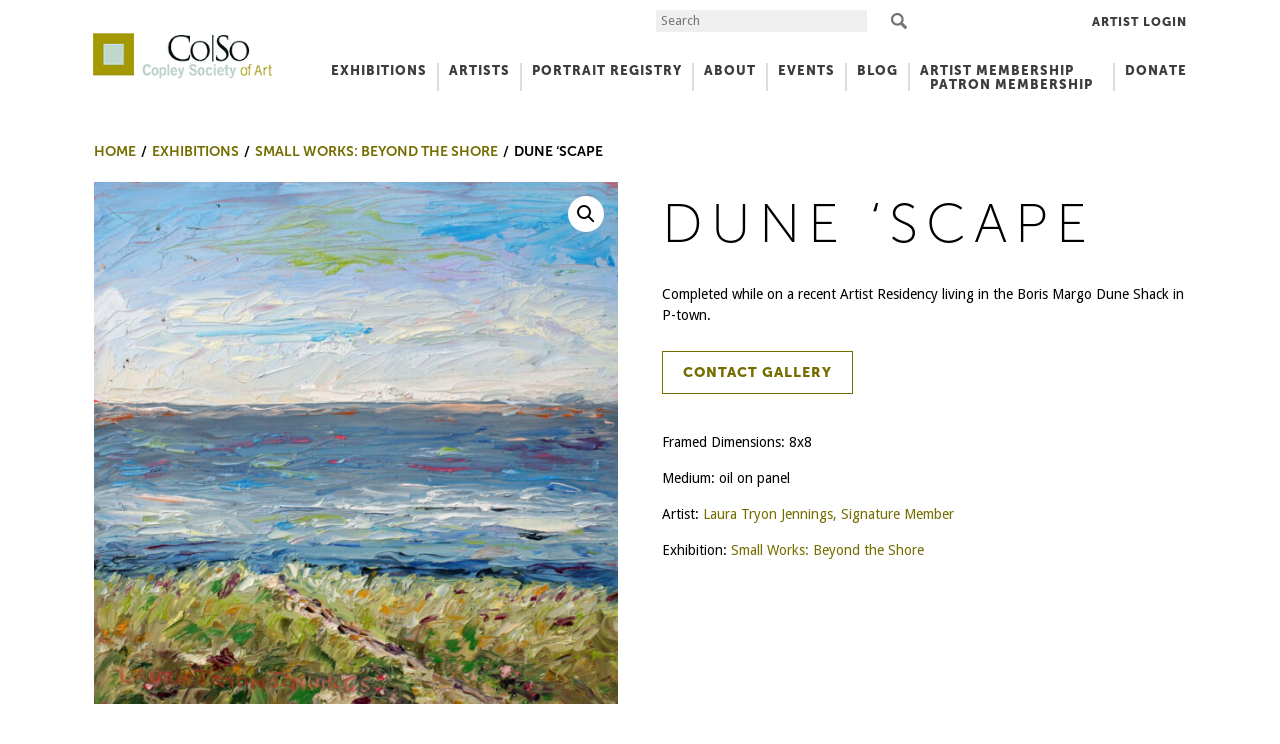

--- FILE ---
content_type: application/javascript; charset=UTF-8
request_url: https://copleysociety.org/cdn-cgi/challenge-platform/scripts/jsd/main.js
body_size: 8703
content:
window._cf_chl_opt={AKGCx8:'b'};~function(N6,cI,cT,cf,cb,cU,cG,cA,N0,N1){N6=M,function(g,n,Nl,N5,c,N){for(Nl={g:314,n:195,c:202,N:286,L:160,H:280,d:263,i:117,v:230,j:339,S:315},N5=M,c=g();!![];)try{if(N=parseInt(N5(Nl.g))/1*(parseInt(N5(Nl.n))/2)+parseInt(N5(Nl.c))/3*(parseInt(N5(Nl.N))/4)+parseInt(N5(Nl.L))/5*(parseInt(N5(Nl.H))/6)+-parseInt(N5(Nl.d))/7+parseInt(N5(Nl.i))/8*(-parseInt(N5(Nl.v))/9)+parseInt(N5(Nl.j))/10+-parseInt(N5(Nl.S))/11,n===N)break;else c.push(c.shift())}catch(L){c.push(c.shift())}}(x,355228),cI=this||self,cT=cI[N6(327)],cf=null,cb=ch(),cU=function(tY,tp,ty,tf,tT,tI,Nq,n,c,N,L){return tY={g:294,n:185,c:118,N:236,L:248},tp={g:249,n:260,c:194,N:205,L:233,H:197,d:194,i:291,v:194,j:325,S:347,F:168,W:313,R:112,e:301,C:257,K:194,P:341,B:246,s:166,Z:194,E:174,J:322,l:194,m:151,I:149,T:112,f:188,y:149},ty={g:222,n:242},tf={g:224},tT={g:242,n:149,c:128,N:221,L:111,H:182,d:128,i:111,v:128,j:221,S:161,F:196,W:185,R:224,e:287,C:152,K:112,P:224,B:110,s:297,Z:301,E:239,J:112,l:246,m:291,I:239,T:112,f:313,y:224,o:319,Y:239,O:112,z:276,a:194,Q:252,h:242,b:188,D:333,U:239,G:112,A:329,k:221,V:111,X:112,x0:246,x1:224,x2:229,x3:112,x4:112,x5:138,x6:224,x7:229,x8:194,x9:174,xx:303,xM:254,xg:112,xn:341,xc:297,xN:112,xt:276,xL:322},tI={g:266,n:225,c:329,N:214,L:334,H:291,d:124,i:184,v:298,j:125},Nq=N6,n={'rbrbH':function(H,d){return H!==d},'wfvjp':function(H,d){return d!==H},'msscL':Nq(tY.g),'IfPZp':function(H,d){return H==d},'aMGaq':function(H,d){return H===d},'IHLcJ':function(H,d){return H+d},'UhOYD':function(H,d){return H+d},'jbkZa':Nq(tY.n),'PAFQz':function(H,d){return H>d},'ZbWbB':function(H,d){return H<<d},'eBauL':function(H,d){return H==d},'xUVrr':function(H,d){return H-d},'gxCJq':function(H,d){return H(d)},'UFRUm':function(H,d){return H(d)},'yatPv':function(H,d){return d==H},'Jfxcp':function(H,d){return H(d)},'lrCMV':function(H,d){return d|H},'zPWSe':function(H,d){return H(d)},'kwSfJ':function(H,d){return d&H},'HCWQa':function(H,d){return d==H},'ERoGk':function(H,d){return H-d},'BhgVH':function(H,d){return H<d},'cCIhH':function(H,d){return H==d},'CheOr':function(H,d){return H(d)},'pwPuL':function(H,d){return H>d},'kLkDE':Nq(tY.c),'eHdes':function(H,d){return H(d)},'UrTaw':function(H,d){return H*d},'ukzPB':function(H,d){return H<d},'zjGpq':function(H,d){return H*d},'lEeGZ':function(H,d){return H-d},'uIHsE':function(H,d){return H+d}},c=String[Nq(tY.N)],N={'h':function(H,tm,Nd,d,i,S){if(tm={g:266,n:149},Nd=Nq,d={},d[Nd(tI.g)]=Nd(tI.n),i=d,n[Nd(tI.c)](n[Nd(tI.N)],Nd(tI.L)))return n[Nd(tI.H)](null,H)?'':N.g(H,6,function(j,Nu){return Nu=Nd,i[Nu(tm.g)][Nu(tm.n)](j)});else{for(S=[];n[Nd(tI.d)](null,d);S=S[Nd(tI.i)](i[Nd(tI.v)](c)),j=S[Nd(tI.j)](F));return S}},'g':function(H,i,j,Ni,S,F,W,R,C,K,P,B,s,Z,E,J,I,T,Y){if(Ni=Nq,H==null)return'';for(F={},W={},R='',C=2,K=3,P=2,B=[],s=0,Z=0,E=0;E<H[Ni(tT.g)];E+=1)if(J=H[Ni(tT.n)](E),Object[Ni(tT.c)][Ni(tT.N)][Ni(tT.L)](F,J)||(F[J]=K++,W[J]=!0),I=n[Ni(tT.H)](R,J),Object[Ni(tT.d)][Ni(tT.N)][Ni(tT.i)](F,I))R=I;else{if(Object[Ni(tT.v)][Ni(tT.j)][Ni(tT.i)](W,R)){if(n[Ni(tT.S)](n[Ni(tT.F)],Ni(tT.W))){if(256>R[Ni(tT.R)](0)){if(Ni(tT.e)===Ni(tT.C))return![];else{for(S=0;S<P;s<<=1,i-1==Z?(Z=0,B[Ni(tT.K)](j(s)),s=0):Z++,S++);for(T=R[Ni(tT.P)](0),S=0;n[Ni(tT.B)](8,S);s=n[Ni(tT.s)](s,1)|1&T,n[Ni(tT.Z)](Z,n[Ni(tT.E)](i,1))?(Z=0,B[Ni(tT.J)](n[Ni(tT.l)](j,s)),s=0):Z++,T>>=1,S++);}}else{for(T=1,S=0;S<P;s=T|s<<1.88,n[Ni(tT.m)](Z,n[Ni(tT.I)](i,1))?(Z=0,B[Ni(tT.T)](n[Ni(tT.f)](j,s)),s=0):Z++,T=0,S++);for(T=R[Ni(tT.y)](0),S=0;16>S;s=s<<1.23|1.32&T,n[Ni(tT.o)](Z,n[Ni(tT.Y)](i,1))?(Z=0,B[Ni(tT.O)](n[Ni(tT.z)](j,s)),s=0):Z++,T>>=1,S++);}C--,C==0&&(C=Math[Ni(tT.a)](2,P),P++),delete W[R]}else{for(T[Ni(tT.Q)](),Y=0;Y<i[Ni(tT.h)];n[Ni(tT.S)](c[Y],j[n[Ni(tT.b)](Y,1)])?S[Ni(tT.D)](Y+1,1):Y+=1);return F}}else for(T=F[R],S=0;S<P;s=n[Ni(tT.s)](s,1)|1.81&T,Z==n[Ni(tT.U)](i,1)?(Z=0,B[Ni(tT.G)](j(s)),s=0):Z++,T>>=1,S++);R=(C--,0==C&&(C=Math[Ni(tT.a)](2,P),P++),F[I]=K++,n[Ni(tT.z)](String,J))}if(n[Ni(tT.A)]('',R)){if(Object[Ni(tT.d)][Ni(tT.k)][Ni(tT.V)](W,R)){if(256>R[Ni(tT.P)](0)){for(S=0;S<P;s<<=1,i-1==Z?(Z=0,B[Ni(tT.X)](n[Ni(tT.x0)](j,s)),s=0):Z++,S++);for(T=R[Ni(tT.x1)](0),S=0;8>S;s=n[Ni(tT.x2)](s<<1,1&T),Z==n[Ni(tT.Y)](i,1)?(Z=0,B[Ni(tT.x3)](n[Ni(tT.z)](j,s)),s=0):Z++,T>>=1,S++);}else{for(T=1,S=0;S<P;s=s<<1|T,i-1==Z?(Z=0,B[Ni(tT.x4)](n[Ni(tT.x5)](j,s)),s=0):Z++,T=0,S++);for(T=R[Ni(tT.x6)](0),S=0;16>S;s=n[Ni(tT.x7)](s<<1,T&1.07),i-1==Z?(Z=0,B[Ni(tT.x4)](j(s)),s=0):Z++,T>>=1,S++);}C--,C==0&&(C=Math[Ni(tT.x8)](2,P),P++),delete W[R]}else for(T=F[R],S=0;S<P;s=s<<1|n[Ni(tT.x9)](T,1),n[Ni(tT.xx)](Z,n[Ni(tT.xM)](i,1))?(Z=0,B[Ni(tT.xg)](j(s)),s=0):Z++,T>>=1,S++);C--,C==0&&P++}for(T=2,S=0;n[Ni(tT.xn)](S,P);s=n[Ni(tT.x2)](n[Ni(tT.xc)](s,1),1&T),Z==i-1?(Z=0,B[Ni(tT.T)](j(s)),s=0):Z++,T>>=1,S++);for(;;)if(s<<=1,i-1==Z){B[Ni(tT.xN)](n[Ni(tT.xt)](j,s));break}else Z++;return B[Ni(tT.xL)]('')},'j':function(H,Nv){return Nv=Nq,n[Nv(ty.g)](null,H)?'':H==''?null:N.i(H[Nv(ty.n)],32768,function(d,Nj){return Nj=Nv,H[Nj(tf.g)](d)})},'i':function(H,i,j,NS,S,F,W,R,C,K,P,B,s,Z,E,J,I,y,T){for(NS=Nq,S={'uNXmt':function(o){return o()}},F=[],W=4,R=4,C=3,K=[],s=n[NS(tp.g)](j,0),Z=i,E=1,P=0;n[NS(tp.n)](3,P);F[P]=P,P+=1);for(J=0,I=Math[NS(tp.c)](2,2),B=1;I!=B;n[NS(tp.N)]===NS(tp.L)?S[NS(tp.H)](K):(T=s&Z,Z>>=1,Z==0&&(Z=i,s=j(E++)),J|=(0<T?1:0)*B,B<<=1));switch(J){case 0:for(J=0,I=Math[NS(tp.d)](2,8),B=1;I!=B;T=Z&s,Z>>=1,n[NS(tp.i)](0,Z)&&(Z=i,s=j(E++)),J|=B*(0<T?1:0),B<<=1);y=c(J);break;case 1:for(J=0,I=Math[NS(tp.v)](2,16),B=1;I!=B;T=Z&s,Z>>=1,Z==0&&(Z=i,s=n[NS(tp.j)](j,E++)),J|=n[NS(tp.S)](n[NS(tp.F)](0,T)?1:0,B),B<<=1);y=n[NS(tp.W)](c,J);break;case 2:return''}for(P=F[3]=y,K[NS(tp.R)](y);;){if(E>H)return'';for(J=0,I=Math[NS(tp.c)](2,C),B=1;I!=B;T=Z&s,Z>>=1,n[NS(tp.e)](0,Z)&&(Z=i,s=j(E++)),J|=n[NS(tp.C)](0<T?1:0,B),B<<=1);switch(y=J){case 0:for(J=0,I=Math[NS(tp.K)](2,8),B=1;B!=I;T=s&Z,Z>>=1,0==Z&&(Z=i,s=j(E++)),J|=(n[NS(tp.P)](0,T)?1:0)*B,B<<=1);F[R++]=n[NS(tp.B)](c,J),y=n[NS(tp.s)](R,1),W--;break;case 1:for(J=0,I=Math[NS(tp.Z)](2,16),B=1;I!=B;T=n[NS(tp.E)](s,Z),Z>>=1,0==Z&&(Z=i,s=j(E++)),J|=B*(0<T?1:0),B<<=1);F[R++]=c(J),y=R-1,W--;break;case 2:return K[NS(tp.J)]('')}if(W==0&&(W=Math[NS(tp.l)](2,C),C++),F[y])y=F[y];else if(R===y)y=n[NS(tp.m)](P,P[NS(tp.I)](0));else return null;K[NS(tp.T)](y),F[R++]=n[NS(tp.f)](P,y[NS(tp.y)](0)),W--,P=y,W==0&&(W=Math[NS(tp.d)](2,C),C++)}}},L={},L[Nq(tY.L)]=N.h,L}(),cG={},cG[N6(299)]='o',cG[N6(180)]='s',cG[N6(140)]='u',cG[N6(216)]='z',cG[N6(143)]='n',cG[N6(309)]='I',cG[N6(331)]='b',cA=cG,cI[N6(172)]=function(g,N,L,H,L3,L2,L1,Nw,i,S,F,W,R,C,K){if(L3={g:279,n:190,c:146,N:184,L:146,H:264,d:283,i:136,v:344,j:211,S:122,F:242,W:192,R:324,e:336,C:133},L2={g:252,n:242,c:333},L1={g:128,n:221,c:111,N:112},Nw=N6,i={'ioPJV':function(P,B){return P(B)},'kpSfY':function(P,B){return P<B},'GZYKD':function(P,B){return P(B)},'PZwPo':function(P,B){return P===B}},null===N||void 0===N)return H;for(S=i[Nw(L3.g)](cX,N),g[Nw(L3.n)][Nw(L3.c)]&&(S=S[Nw(L3.N)](g[Nw(L3.n)][Nw(L3.L)](N))),S=g[Nw(L3.H)][Nw(L3.d)]&&g[Nw(L3.i)]?g[Nw(L3.H)][Nw(L3.d)](new g[(Nw(L3.i))](S)):function(P,Ne,B){for(Ne=Nw,P[Ne(L2.g)](),B=0;B<P[Ne(L2.n)];P[B]===P[B+1]?P[Ne(L2.c)](B+1,1):B+=1);return P}(S),F='nAsAaAb'.split('A'),F=F[Nw(L3.v)][Nw(L3.j)](F),W=0;i[Nw(L3.S)](W,S[Nw(L3.F)]);R=S[W],C=cV(g,N,R),i[Nw(L3.W)](F,C)?(K=i[Nw(L3.R)]('s',C)&&!g[Nw(L3.e)](N[R]),Nw(L3.C)===L+R?j(L+R,C):K||j(L+R,N[R])):j(L+R,C),W++);return H;function j(P,B,Nr){Nr=M,Object[Nr(L1.g)][Nr(L1.n)][Nr(L1.c)](H,B)||(H[B]=[]),H[B][Nr(L1.N)](P)}},N0=N6(308)[N6(316)](';'),N1=N0[N6(344)][N6(211)](N0),cI[N6(278)]=function(g,n,L8,L7,NC,N,L,H,i,v){for(L8={g:298,n:242,c:171,N:282,L:116,H:326,d:112,i:158},L7={g:123,n:123,c:326,N:292},NC=N6,N={'qAdDF':function(j,S){return j(S)},'KKTTm':function(j,S){return j===S},'LrAgN':function(j,S){return j<S}},L=Object[NC(L8.g)](n),H=0;H<L[NC(L8.n)];H++)if(i=L[H],N[NC(L8.c)]('f',i)&&(i='N'),g[i]){for(v=0;N[NC(L8.N)](v,n[L[H]][NC(L8.n)]);-1===g[i][NC(L8.L)](n[L[H]][v])&&(N[NC(L8.H)](N1,n[L[H]][v])||g[i][NC(L8.d)]('o.'+n[L[H]][v])),v++);}else g[i]=n[L[H]][NC(L8.i)](function(j,NK){if(NK=NC,NK(L7.g)===NK(L7.n))return'o.'+j;else N[NK(L7.c)](n,NK(L7.N))})},N3();function cY(g){if(g=co(),null===g)return;cf=(cf&&clearTimeout(cf),setTimeout(function(){cy()},g*1e3))}function ch(t7,NL){return t7={g:200,n:200},NL=N6,crypto&&crypto[NL(t7.g)]?crypto[NL(t7.n)]():''}function cO(g,Na,Nx){return Na={g:227},Nx=N6,Math[Nx(Na.g)]()<g}function cQ(g,n,t6,t5,t4,t3,Nn,c,N,L,i,v,j,S,F,W,R,e,H){if(t6={g:114,n:269,c:335,N:212,L:183,H:177,d:268,i:193,v:129,j:292,S:293,F:277,W:217,R:288,e:135,C:270,K:177,P:153,B:153,s:335,Z:288,E:250,J:340,l:295,m:275,I:307,T:300,f:316,y:144,o:204,Y:176,O:243,z:265,a:220,Q:248,h:268,b:153,D:215,U:288,G:250,A:207,k:209,V:253,X:253,x0:187,x1:288,x2:148,x3:148,x4:147,x5:288,x6:343,x7:218,x8:270,x9:310,xx:268,xM:244,xg:130,xn:267,xc:175,xN:175,xt:179,xL:175,xH:267,xq:220,xd:304},t5={g:109},t4={g:223,n:261,c:223,N:235,L:337,H:186,d:255,i:191,v:120,j:134,S:346,F:258,W:285,R:210,e:238,C:311,K:201,P:113,B:154,s:338,Z:285,E:234,J:256,l:153,m:271},t3={g:256,n:119},Nn=N6,c={'mRIdf':Nn(t6.g),'UDpVF':Nn(t6.n),'rOzMv':function(d,i){return d+i},'xVJQP':Nn(t6.c),'QbXEa':Nn(t6.N),'FNghg':Nn(t6.L),'tVHGC':Nn(t6.H),'fkRPY':function(d,i){return d(i)},'EJhkl':Nn(t6.d),'WzcIW':Nn(t6.i),'bQQtf':function(d,i,v,j,S){return d(i,v,j,S)},'ocFvP':function(d,i,v,j,S){return d(i,v,j,S)},'iKolk':Nn(t6.v),'osroo':function(d,i){return d<i},'WCviv':function(d,i){return d(i)},'MjuSw':Nn(t6.j),'rJRwM':function(d,i){return i!==d},'qgaHW':Nn(t6.S),'AXlgs':function(d){return d()}},N=cI[Nn(t6.F)],console[Nn(t6.W)](cI[Nn(t6.R)]),L=new cI[(Nn(t6.e))](),L[Nn(t6.C)](Nn(t6.K),c[Nn(t6.P)](c[Nn(t6.B)](Nn(t6.s),cI[Nn(t6.Z)][Nn(t6.E)]),Nn(t6.J))+N.r),N[Nn(t6.l)]){if(Nn(t6.m)===c[Nn(t6.I)]){for(i=c[Nn(t6.T)][Nn(t6.f)]('|'),v=0;!![];){switch(i[v++]){case'0':S[Nn(t6.y)]=function(){};continue;case'1':j={},j[Nn(t6.o)]=s,j[Nn(t6.Y)]=e,j[Nn(t6.O)]=c[Nn(t6.z)],S[Nn(t6.a)](B[Nn(t6.Q)](j));continue;case'2':S=new W[(Nn(t6.e))]();continue;case'3':S[Nn(t6.h)]=2500;continue;case'4':F=S[Nn(t6.F)];continue;case'5':W=c[Nn(t6.b)](c[Nn(t6.b)](c[Nn(t6.D)]+F[Nn(t6.U)][Nn(t6.G)]+c[Nn(t6.A)],F.r),c[Nn(t6.k)]);continue;case'6':e=(R={},R[Nn(t6.V)]=R[Nn(t6.R)][Nn(t6.X)],R[Nn(t6.x0)]=e[Nn(t6.x1)][Nn(t6.x0)],R[Nn(t6.x2)]=C[Nn(t6.R)][Nn(t6.x3)],R[Nn(t6.x4)]=K[Nn(t6.x5)][Nn(t6.x6)],R[Nn(t6.x7)]=P,R);continue;case'7':S[Nn(t6.x8)](c[Nn(t6.x9)],W);continue}break}}else L[Nn(t6.xx)]=5e3,L[Nn(t6.y)]=function(Nc){Nc=Nn,c[Nc(t3.g)](n,c[Nc(t3.n)])}}L[Nn(t6.xM)]=function(NN,v,j,S,F,W){if(NN=Nn,L[NN(t4.g)]>=200&&c[NN(t4.n)](L[NN(t4.c)],300))c[NN(t4.N)](n,c[NN(t4.L)]);else if(c[NN(t4.H)](NN(t4.d),NN(t4.d)))try{return v=W[NN(t4.i)](c[NN(t4.v)]),v[NN(t4.j)]=NN(t4.S),v[NN(t4.F)]='-1',R[NN(t4.W)][NN(t4.R)](v),j=v[NN(t4.e)],S={},S=c[NN(t4.C)](e,j,j,'',S),S=c[NN(t4.K)](C,j,j[c[NN(t4.P)]]||j[NN(t4.B)],'n.',S),S=K(j,v[NN(t4.s)],'d.',S),P[NN(t4.Z)][NN(t4.E)](v),F={},F.r=S,F.e=null,F}catch(R){return W={},W.r={},W.e=R,W}else c[NN(t4.J)](n,c[NN(t4.l)](NN(t4.m),L[NN(t4.g)]))},L[Nn(t6.xg)]=function(Nt){Nt=Nn,n(Nt(t5.g))},H={'t':c[Nn(t6.xn)](cz),'lhr':cT[Nn(t6.xc)]&&cT[Nn(t6.xN)][Nn(t6.xt)]?cT[Nn(t6.xL)][Nn(t6.xt)]:'','api':N[Nn(t6.l)]?!![]:![],'c':c[Nn(t6.xH)](cp),'payload':g},L[Nn(t6.xq)](cU[Nn(t6.Q)](JSON[Nn(t6.xd)](H)))}function cy(g,Nf,NT,N7,n,c){Nf={g:241,n:169},NT={g:132,n:262},N7=N6,n={'pjSZU':function(N,L){return L===N},'zoBvf':function(N,L,H){return N(L,H)}},c=N2(),n[N7(Nf.g)](cQ,c.r,function(N,N8){N8=N7,n[N8(NT.g)](typeof g,N8(NT.n))&&g(N),cY()}),c.e&&cD(N7(Nf.n),c.e)}function M(g,n,c,N){return g=g-108,c=x(),N=c[g],N}function N3(Lq,LH,NB,g,n,c,N,Lt,v,L){if(Lq={g:320,n:292,c:170,N:127,L:164,H:277,d:247,i:247,v:232,j:251,S:121,F:157,W:318,R:318,e:157,C:296,K:268,P:144,B:281,s:243,Z:259,E:289,J:302,l:226,m:317,I:332,T:328,f:328},LH={g:115,n:150,c:131,N:128,L:221,H:111,d:112,i:121,v:232,j:251,S:328},NB=N6,g={'keZuY':NB(Lq.g),'SbmWr':NB(Lq.n),'uQDIE':function(H,d){return H===d},'tcdgO':function(H){return H()},'fMAih':NB(Lq.c),'botQf':NB(Lq.N),'dFwiw':NB(Lq.L)},n=cI[NB(Lq.H)],!n)return;if(!ca()){if(NB(Lq.d)!==NB(Lq.i))N=L[H];else return}(c=![],N=function(Lc,d){if(Lc={g:165},d={'fvQEy':function(i,v,j){return i(v,j)}},!c){if(c=!![],!ca())return;cy(function(i,Ns){Ns=M,d[Ns(Lc.g)](N4,n,i)})}},cT[NB(Lq.v)]!==NB(Lq.j))?g[NB(Lq.S)](N):cI[NB(Lq.F)]?g[NB(Lq.W)]===g[NB(Lq.R)]?cT[NB(Lq.e)](g[NB(Lq.C)],N):(Lt={g:268},N[NB(Lq.K)]=5e3,L[NB(Lq.P)]=function(NZ){NZ=NB,d(NZ(Lt.g))}):NB(Lq.L)!==g[NB(Lq.B)]?(v={},v[NB(Lq.s)]=g[NB(Lq.Z)],v[NB(Lq.E)]=N.r,v[NB(Lq.J)]=g[NB(Lq.l)],c[NB(Lq.m)][NB(Lq.I)](v,'*')):(L=cT[NB(Lq.T)]||function(){},cT[NB(Lq.f)]=function(NE){NE=NB,g[NE(LH.g)](NE(LH.n),NE(LH.c))?(v[NE(LH.N)][NE(LH.L)][NE(LH.H)](j,S)||(F[W]=[]),R[e][NE(LH.d)](C)):(g[NE(LH.i)](L),cT[NE(LH.v)]!==NE(LH.j)&&(cT[NE(LH.S)]=L,N()))})}function cV(g,n,N,tG,NW,L,H,i,F,W,R,e){L=(tG={g:323,n:299,c:262,N:330,L:178,H:181,d:298,i:242,v:242,j:116,S:231,F:112,W:126,R:158,e:264,C:272,K:142,P:264,B:198,s:173,Z:262},NW=N6,{'PqXKy':function(j,S){return j(S)},'qogdw':function(j,S){return j+S},'DqiZN':NW(tG.g),'pmoFk':function(j,S){return j===S},'IYiPy':function(j,S){return S===j},'VWHTC':function(j,S){return j==S}});try{H=n[N]}catch(j){return'i'}if(H==null)return H===void 0?'u':'x';if(NW(tG.n)==typeof H)try{if(NW(tG.c)==typeof H[NW(tG.N)]){if(L[NW(tG.L)]===NW(tG.H)){for(F=W[NW(tG.d)](R),W=0;W<F[NW(tG.i)];W++)if(R=F[W],R==='f'&&(R='N'),m[R]){for(e=0;e<I[F[W]][NW(tG.v)];-1===T[R][NW(tG.j)](R[F[W]][e])&&(L[NW(tG.S)](y,o[F[W]][e])||Y[R][NW(tG.F)](L[NW(tG.W)]('o.',O[F[W]][e]))),e++);}else z[R]=n[F[W]][NW(tG.R)](function(G){return'o.'+G})}else return H[NW(tG.N)](function(){}),'p'}}catch(F){}return g[NW(tG.e)][NW(tG.C)](H)?'a':L[NW(tG.K)](H,g[NW(tG.P)])?'D':H===!0?'T':L[NW(tG.B)](!1,H)?'F':(i=typeof H,L[NW(tG.s)](NW(tG.Z),i)?ck(g,H)?'N':'f':cA[i]||'?')}function cz(NQ,NM,g){return NQ={g:277,n:156},NM=N6,g=cI[NM(NQ.g)],Math[NM(NQ.n)](+atob(g.t))}function cp(){return co()!==null}function ca(ND,Ng,g,n,c,N,L,H){for(ND={g:345,n:240,c:316,N:156,L:284,H:203,d:159},Ng=N6,g={'GMYQq':Ng(ND.g),'MWMkJ':function(d){return d()},'YRtJF':function(d,i){return d>i}},n=g[Ng(ND.n)][Ng(ND.c)]('|'),c=0;!![];){switch(n[c++]){case'0':N=3600;continue;case'1':L=Math[Ng(ND.N)](Date[Ng(ND.L)]()/1e3);continue;case'2':return!![];case'3':H=g[Ng(ND.H)](cz);continue;case'4':if(g[Ng(ND.d)](L-H,N))return![];continue}break}}function x(Lv){return Lv='6ZPGJFO,jbkZa,uNXmt,IYiPy,mqhEQ,randomUUID,ocFvP,66741tgwCtX,MWMkJ,errorInfoObject,kLkDE,LjFOm,QbXEa,AdeF3,FNghg,appendChild,bind,/b/ov1/0.4170137540135944:1769430376:8htmvCTUr2V1cr4nJUxZ18RPbEm-N-rscDwdn5fs6aE/,TYlZ6,msscL,xVJQP,symbol,log,JBxy9,toString,send,hasOwnProperty,cCIhH,status,charCodeAt,dtkbIzf9s7T-gRErnUPm18hjCVLBY$OQDo06KNFSAqeviuaXp23M+lJxZ54WHGywc,SbmWr,random,detail,lrCMV,4122fMRJCO,PqXKy,readyState,UCpqT,removeChild,WCviv,fromCharCode,VvHjC,contentWindow,xUVrr,GMYQq,zoBvf,length,source,onload,0|3|2|7|6|5|1|4,gxCJq,wviPj,BKeDRZ,CheOr,AKGCx8,loading,sort,CnwA5,ERoGk,muDAu,fkRPY,zjGpq,tabIndex,keZuY,pwPuL,osroo,function,647136NvHYNr,Array,UDpVF,ZLmnj,AXlgs,timeout,jsd,open,http-code:,isArray,NBHQC,lwuin,pDOFf,Jfxcp,__CF$cv$params,rxvNi8,ioPJV,30LUBpEX,dFwiw,LrAgN,from,now,body,100VoMNVp,IhASE,_cf_chl_opt,sid,dteWZ,IfPZp,success,pRsoR,WzLIv,api,botQf,ZbWbB,keys,object,mRIdf,eBauL,event,HCWQa,stringify,qzRKH,vSPjn,qgaHW,_cf_chl_opt;JJgc4;PJAn2;kJOnV9;IWJi4;OHeaY1;DqMg0;FKmRv9;LpvFx1;cAdz2;PqBHf2;nFZCC5;ddwW5;pRIb1;rxvNi8;RrrrA2;erHi9,bigint,tVHGC,bQQtf,EZieE,UFRUm,97623avBEcR,5323208HbfLib,split,parent,fMAih,yatPv,cloudflare-invisible,ZhLjm,join,FFmTa,PZwPo,eHdes,qAdDF,document,onreadystatechange,wfvjp,catch,boolean,postMessage,splice,lUVXa,/cdn-cgi/challenge-platform/h/,isNaN,MjuSw,contentDocument,229710dVpTjR,/jsd/oneshot/d251aa49a8a3/0.4170137540135944:1769430376:8htmvCTUr2V1cr4nJUxZ18RPbEm-N-rscDwdn5fs6aE/,BhgVH,crWrH,aUjz8,includes,0|3|1|4|2,display: none,UrTaw,XlJez,xhr-error,PAFQz,call,push,iKolk,4|5|2|7|3|0|6|1,uQDIE,indexOf,4856HUScGw,LCnFW,EJhkl,WzcIW,tcdgO,kpSfY,AEIzi,rbrbH,getPrototypeOf,qogdw,DOMContentLoaded,prototype,clientInformation,onerror,pVaCA,pjSZU,d.cookie,style,XMLHttpRequest,Set,oWJcn,zPWSe,[native code],undefined,mSzAe,pmoFk,number,ontimeout,error,getOwnPropertyNames,pkLOA2,LRmiB4,charAt,OLuMR,uIHsE,QnIEO,rOzMv,navigator,Function,floor,addEventListener,map,YRtJF,337595zfcpiw,aMGaq,zmZrV,kWnco,pVpou,fvQEy,lEeGZ,SnBrI,ukzPB,error on cf_chl_props,kugBB,KKTTm,pRIb1,VWHTC,kwSfJ,location,chctx,POST,DqiZN,href,string,AmyDi,UhOYD,/invisible/jsd,concat,ozbrs,rJRwM,SSTpq3,IHLcJ,mVEsc,Object,createElement,GZYKD,iframe,pow'.split(','),x=function(){return Lv},x()}function co(Np,N9,n,c,N,L){return Np={g:137,n:199,c:143,N:274,L:277,H:274},N9=N6,n={},n[N9(Np.g)]=function(H,d){return d!==H},n[N9(Np.n)]=N9(Np.c),n[N9(Np.N)]=function(H,d){return H<d},c=n,N=cI[N9(Np.L)],!N?null:(L=N.i,c[N9(Np.g)](typeof L,c[N9(Np.n)])||c[N9(Np.H)](L,30))?null:L}function cD(L,H,tM,NH,d,i,v,j,S,F,W,R,C,K,P,B){if(tM={g:206,n:141,c:208,N:213,L:245,H:316,d:277,i:253,v:288,j:187,S:148,F:288,W:147,R:343,e:218,C:135,K:335,P:288,B:250,s:212,Z:183,E:204,J:176,l:243,m:269,I:220,T:248,f:144,y:268,o:270,Y:177},NH=N6,d={},d[NH(tM.g)]=function(s,Z){return s+Z},d[NH(tM.n)]=function(s,Z){return s+Z},i=d,!cO(0))return![];j=(v={},v[NH(tM.c)]=L,v[NH(tM.N)]=H,v);try{for(S=NH(tM.L)[NH(tM.H)]('|'),F=0;!![];){switch(S[F++]){case'0':W=cI[NH(tM.d)];continue;case'1':C=(R={},R[NH(tM.i)]=cI[NH(tM.v)][NH(tM.i)],R[NH(tM.j)]=cI[NH(tM.v)][NH(tM.j)],R[NH(tM.S)]=cI[NH(tM.F)][NH(tM.S)],R[NH(tM.W)]=cI[NH(tM.F)][NH(tM.R)],R[NH(tM.e)]=cb,R);continue;case'2':K=new cI[(NH(tM.C))]();continue;case'3':P=i[NH(tM.g)](i[NH(tM.g)](i[NH(tM.n)](NH(tM.K),cI[NH(tM.P)][NH(tM.B)]),NH(tM.s))+W.r,NH(tM.Z));continue;case'4':B={},B[NH(tM.E)]=j,B[NH(tM.J)]=C,B[NH(tM.l)]=NH(tM.m),K[NH(tM.I)](cU[NH(tM.T)](B));continue;case'5':K[NH(tM.f)]=function(){};continue;case'6':K[NH(tM.y)]=2500;continue;case'7':K[NH(tM.o)](NH(tM.Y),P);continue}break}}catch(s){}}function N2(Lx,NP,N,L,H,d,i,v,j){L=(Lx={g:189,n:193,c:273,N:346,L:290,H:154,d:237,i:321,v:162,j:191,S:189,F:134,W:273,R:258,e:285,C:210,K:238,P:129,B:338,s:285,Z:234,E:305,J:321,l:262},NP=N6,N={},N[NP(Lx.g)]=NP(Lx.n),N[NP(Lx.c)]=NP(Lx.N),N[NP(Lx.L)]=NP(Lx.H),N[NP(Lx.d)]=function(S,F){return F!==S},N[NP(Lx.i)]=NP(Lx.v),N);try{return H=cT[NP(Lx.j)](L[NP(Lx.S)]),H[NP(Lx.F)]=L[NP(Lx.W)],H[NP(Lx.R)]='-1',cT[NP(Lx.e)][NP(Lx.C)](H),d=H[NP(Lx.K)],i={},i=pRIb1(d,d,'',i),i=pRIb1(d,d[NP(Lx.P)]||d[L[NP(Lx.L)]],'n.',i),i=pRIb1(d,H[NP(Lx.B)],'d.',i),cT[NP(Lx.s)][NP(Lx.Z)](H),v={},v.r=i,v.e=null,v}catch(S){if(L[NP(Lx.d)](NP(Lx.E),L[NP(Lx.J)]))return j={},j.r={},j.e=S,j;else typeof L===NP(Lx.l)&&v(j),i()}}function ck(g,n,tO,NF){return tO={g:155,n:128,c:219,N:111,L:116,H:139},NF=N6,n instanceof g[NF(tO.g)]&&0<g[NF(tO.g)][NF(tO.n)][NF(tO.c)][NF(tO.N)](n)[NF(tO.L)](NF(tO.H))}function N4(N,L,Li,NJ,H,d,i,v){if(Li={g:306,n:167,c:262,N:163,L:342,H:295,d:292,i:163,v:312,j:243,S:320,F:289,W:302,R:292,e:317,C:332,K:108,P:243,B:302,s:145,Z:228,E:330,J:330},NJ=N6,H={},H[NJ(Li.g)]=function(j,S){return S==j},H[NJ(Li.n)]=NJ(Li.c),H[NJ(Li.N)]=NJ(Li.L),d=H,!N[NJ(Li.H)])return;if(L===NJ(Li.d)){if(d[NJ(Li.i)]!==NJ(Li.v))i={},i[NJ(Li.j)]=NJ(Li.S),i[NJ(Li.F)]=N.r,i[NJ(Li.W)]=NJ(Li.R),cI[NJ(Li.e)][NJ(Li.C)](i,'*');else return}else if(NJ(Li.K)===NJ(Li.K))v={},v[NJ(Li.P)]=NJ(Li.S),v[NJ(Li.F)]=N.r,v[NJ(Li.B)]=NJ(Li.s),v[NJ(Li.Z)]=L,cI[NJ(Li.e)][NJ(Li.C)](v,'*');else if(d[NJ(Li.g)](d[NJ(Li.n)],typeof v[NJ(Li.E)]))return L[NJ(Li.J)](function(){}),'p'}function cX(g,tA,NR,n){for(tA={g:184,n:298,c:125},NR=N6,n=[];g!==null;n=n[NR(tA.g)](Object[NR(tA.n)](g)),g=Object[NR(tA.c)](g));return n}}()